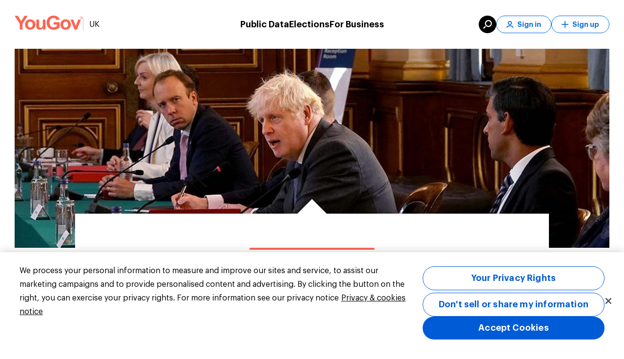

--- FILE ---
content_type: application/x-javascript
request_url: https://cdn-ukwest.onetrust.com/consent/2435f2d2-3949-4f29-88ac-e4401b25cd83/OtAutoBlock.js
body_size: 2538
content:
!function(){function q(a){var c=[],b=[],e=function(f){for(var g={},h=0;h<u.length;h++){var d=u[h];if(d.Tag===f){g=d;break}var l=void 0,k=d.Tag;var C=(k=-1!==k.indexOf("http:")?k.replace("http:",""):k.replace("https:",""),-1!==(l=k.indexOf("?"))?k.replace(k.substring(l),""):k);if(f&&(-1!==f.indexOf(C)||-1!==d.Tag.indexOf(f))){g=d;break}}return g}(a);return e.CategoryId&&(c=e.CategoryId),e.Vendor&&(b=e.Vendor.split(":")),!e.Tag&&D&&(b=c=function(f){var g=[],h=function(d){var l=document.createElement("a");
return l.href=d,-1!==(d=l.hostname.split(".")).indexOf("www")||2<d.length?d.slice(1).join("."):l.hostname}(f);v.some(function(d){return d===h})&&(g=["C0004"]);return g}(a)),{categoryIds:c,vsCatIds:b}}function w(a){return!a||!a.length||(a&&window.OptanonActiveGroups?a.every(function(c){return-1!==window.OptanonActiveGroups.indexOf(","+c+",")}):void 0)}function m(a,c){void 0===c&&(c=null);var b=window,e=b.OneTrust&&b.OneTrust.IsVendorServiceEnabled;b=e&&b.OneTrust.IsVendorServiceEnabled();return"Categories"===
r||"All"===r&&e&&!b?w(a):("Vendors"===r||"All"===r&&e&&b)&&w(c)}function n(a){a=a.getAttribute("class")||"";return-1!==a.indexOf("optanon-category")||-1!==a.indexOf("ot-vscat")}function p(a){return a.hasAttribute("data-ot-ignore")}function x(a,c,b){void 0===b&&(b=null);var e=a.join("-"),f=b&&b.join("-"),g=c.getAttribute("class")||"",h="",d=!1;a&&a.length&&-1===g.indexOf("optanon-category-"+e)&&(h=("optanon-category-"+e).trim(),d=!0);b&&b.length&&-1===g.indexOf("ot-vscat-"+f)&&(h+=" "+("ot-vscat-"+
f).trim(),d=!0);d&&c.setAttribute("class",h+" "+g)}function y(a,c,b){void 0===b&&(b=null);var e;a=a.join("-");b=b&&b.join("-");return-1===c.indexOf("optanon-category-"+a)&&(e=("optanon-category-"+a).trim()),-1===c.indexOf("ot-vscat-"+b)&&(e+=" "+("ot-vscat-"+b).trim()),e+" "+c}function z(a){var c,b=q(a.src||"");(b.categoryIds.length||b.vsCatIds.length)&&(x(b.categoryIds,a,b.vsCatIds),m(b.categoryIds,b.vsCatIds)||(a.type="text/plain"),a.addEventListener("beforescriptexecute",c=function(e){"text/plain"===
a.getAttribute("type")&&e.preventDefault();a.removeEventListener("beforescriptexecute",c)}))}function A(a){var c=a.src||"",b=q(c);(b.categoryIds.length||b.vsCatIds.length)&&(x(b.categoryIds,a,b.vsCatIds),m(b.categoryIds,b.vsCatIds)||(a.removeAttribute("src"),a.setAttribute("data-src",c)))}var u=JSON.parse('[{"Tag":"https://www.googletagmanager.com/gtm.js","CategoryId":["C0002"],"Vendor":null},{"Tag":"https://d4a766y0k7kjw.cloudfront.net/global-panel/46b84c89/polyfills-es2015.d9e131dbc30b164f0d22.js","CategoryId":["C0002"],"Vendor":null},{"Tag":"https://d1rq7cuzerol8r.cloudfront.net/unified/global/99ab309e/vendor-2.bundle.js","CategoryId":["C0002"],"Vendor":null},{"Tag":"https://script.hotjar.com/modules.76ada2ece072461377ab.js","CategoryId":["C0002"],"Vendor":null},{"Tag":"https://script.hotjar.com/modules.cd1eea15fc08cdfc520a.js","CategoryId":["C0002"],"Vendor":null},{"Tag":"https://d39be2hlyrutg8.cloudfront.net/1.31.4/polyfills-es2015.js","CategoryId":["C0002"],"Vendor":null},{"Tag":"https://stats.datawrapper.de/HZoDo/pixel.gif","CategoryId":["C0003"],"Vendor":null},{"Tag":"https://stats.datawrapper.de/1kAnz/pixel.gif","CategoryId":["C0003"],"Vendor":null},{"Tag":"https://x.clearbitjs.com/v1/pk_49deee8499a4f99596ce24593d0fa2d6/clearbit.min.js","CategoryId":["C0002","C0003","C0004"],"Vendor":null},{"Tag":"https://dev.visualwebsiteoptimizer.com/web/djIkdGU6Ny4wOmFzeW5jJWdxdWVyeSVzYWZhcmk\x3d/tag-d50c6b99122664dbe35ec459f94e788c.js","CategoryId":["C0002"],"Vendor":null},{"Tag":"https://d39be2hlyrutg8.cloudfront.net/1.29.5/polyfills-es2015.js","CategoryId":["C0002"],"Vendor":null},{"Tag":"https://stats.datawrapper.de/FNAd4/pixel.gif","CategoryId":["C0003"],"Vendor":null},{"Tag":"https://yougov.co.uk/_Incapsula_Resource","CategoryId":["C0002"],"Vendor":null},{"Tag":"https://px.ads.linkedin.com/collect","CategoryId":["C0004"],"Vendor":null},{"Tag":"https://client-registry.mutinycdn.com/personalize/client/c78291c39b8fbc9e.js","CategoryId":["C0003"],"Vendor":null},{"Tag":"https://d3js.org/d3.v3.min.js","CategoryId":["C0003"],"Vendor":null},{"Tag":"https://d39be2hlyrutg8.cloudfront.net/1.28.1/polyfills-es2015.js","CategoryId":["C0002"],"Vendor":null},{"Tag":"https://stats.datawrapper.de/pUZZ8/pixel.gif","CategoryId":["C0003"],"Vendor":null},{"Tag":"https://stats.datawrapper.de/pPfXj/pixel.gif","CategoryId":["C0003"],"Vendor":null},{"Tag":"https://d1rq7cuzerol8r.cloudfront.net/unified/global/65205c2d/vendor-2.bundle.js","CategoryId":["C0002","C0003"],"Vendor":null},{"Tag":"https://stats.datawrapper.de/HhRz6/pixel.gif","CategoryId":["C0003"],"Vendor":null},{"Tag":"https://d39be2hlyrutg8.cloudfront.net/1.28.14/polyfills-es2015.js","CategoryId":["C0002"],"Vendor":null},{"Tag":"https://cdn.onesignal.com/sdks/OneSignalSDK.js","CategoryId":["C0003"],"Vendor":null},{"Tag":"https://d39be2hlyrutg8.cloudfront.net/1.28.14/vendor-es2015.js","CategoryId":["C0002"],"Vendor":null},{"Tag":"https://464-vhh-988.mktoresp.com/webevents/visitWebPage","CategoryId":["C0002"],"Vendor":null},{"Tag":"https://script.hotjar.com/modules.4ad5fd5dd561559ff499.js","CategoryId":["C0002"],"Vendor":null},{"Tag":"https://script.hotjar.com/modules.1a47c22b299bcc38a2e7.js","CategoryId":["C0002"],"Vendor":null},{"Tag":"https://munchkin.marketo.net/munchkin-beta.js","CategoryId":["C0002"],"Vendor":null},{"Tag":"https://d39be2hlyrutg8.cloudfront.net/1.25.9/polyfills-es2015.js","CategoryId":["C0002"],"Vendor":null},{"Tag":"https://www.google-analytics.com/analytics.js","CategoryId":["C0002"],"Vendor":null},{"Tag":"https://tracker.yougov.com/id","CategoryId":["C0004"],"Vendor":null},{"Tag":"https://d1rq7cuzerol8r.cloudfront.net/unified/global/5952749b/vendor-2.bundle.js","CategoryId":["C0002"],"Vendor":null},{"Tag":"https://static.zdassets.com/ekr/asset_composer.js","CategoryId":["C0003"],"Vendor":null},{"Tag":"https://d39be2hlyrutg8.cloudfront.net/1.14.1/polyfills.js","CategoryId":["C0002","C0003"],"Vendor":null},{"Tag":"https://www.google-analytics.com/plugins/ua/linkid.js","CategoryId":["C0002"],"Vendor":null},{"Tag":"https://stats.datawrapper.de/MAAU0/pixel.gif","CategoryId":["C0003"],"Vendor":null},{"Tag":"https://d1rq7cuzerol8r.cloudfront.net/unified/global/575b0454/vendor-2.bundle.js","CategoryId":["C0002"],"Vendor":null},{"Tag":"https://script.hotjar.com/modules.7e9fb8427bad85b32ea1.js","CategoryId":["C0002"],"Vendor":null},{"Tag":"https://dev.visualwebsiteoptimizer.com/web/djIkdGU6Ny4wOmFzeW5jJWdxdWVyeQ\x3d\x3d/tag-935006e0a74143fe2d1c17b60f6a5b26.js","CategoryId":["C0002"],"Vendor":null},{"Tag":"https://match.prod.bidr.io/cookie-sync/demandbase","CategoryId":["C0004"],"Vendor":null},{"Tag":"https://dev.visualwebsiteoptimizer.com/settings.js","CategoryId":["C0002"],"Vendor":null},{"Tag":"https://dev.visualwebsiteoptimizer.com/web/djIkdGU6Ny4wOmFzeW5jJWdxdWVyeSVzYWZhcmk\x3d/tag-f2dc5838cc2e519aef4e68571579300e.js","CategoryId":["C0002"],"Vendor":null},{"Tag":"https://flo.uri.sh/visualisation/4813267/embed","CategoryId":["C0002"],"Vendor":null},{"Tag":"https://cdn.jifo.co/css/dist/embed_view-305197de5c3f6f992718ca1860da50e21d57c29b.css","CategoryId":["C0003"],"Vendor":null},{"Tag":"https://munchkin.marketo.net/munchkin.js","CategoryId":["C0002"],"Vendor":null},{"Tag":"https://flo.uri.sh/visualisation/3050599/embed","CategoryId":["C0002"],"Vendor":null},{"Tag":"https://d1rq7cuzerol8r.cloudfront.net/unified/global/a4e7c477/vendor-2.bundle.js","CategoryId":["C0002"],"Vendor":null},{"Tag":"https://www.googletagmanager.com/gtag/js","CategoryId":["C0002"],"Vendor":null},{"Tag":"https://d39be2hlyrutg8.cloudfront.net/content.1.22.0.1/polyfills.js","CategoryId":["C0002"],"Vendor":null},{"Tag":"https://stats.datawrapper.de/ykinw/datawrapper.gif","CategoryId":["C0003"],"Vendor":null},{"Tag":"https://reveal.clearbit.com/v1/companies/reveal","CategoryId":["C0002"],"Vendor":null},{"Tag":"https://datawrapper.dwcdn.net/oOxzC/1/","CategoryId":["C0003"],"Vendor":null},{"Tag":"https://cdn.dreamdata.cloud/scripts/analytics/v1/dreamdata.min.js","CategoryId":["C0003"],"Vendor":null},{"Tag":"https://stats.datawrapper.de/iGajl/pixel.gif","CategoryId":["C0003"],"Vendor":null},{"Tag":"https://dev.visualwebsiteoptimizer.com/web/djIkdGU6Ny4wOmFzeW5jJWdxdWVyeSVzYWZhcmk\x3d/tag-743e42030cb7b8dedfe1d40bab4a4e59.js","CategoryId":["C0002"],"Vendor":null},{"Tag":"https://dev.visualwebsiteoptimizer.com/j.php","CategoryId":["C0002"],"Vendor":null},{"Tag":"https://d1rq7cuzerol8r.cloudfront.net/unified/global/2760e588/vendor-2.bundle.js","CategoryId":["C0002"],"Vendor":null},{"Tag":"https://www.youtube.com/embed/tN6y8EIbPso","CategoryId":["C0004"],"Vendor":null},{"Tag":"https://www.youtube.com/embed/KIQl-hRYs00","CategoryId":["C0004"],"Vendor":null},{"Tag":"https://www.google-analytics.com/gtm/js","CategoryId":["C0002"],"Vendor":null},{"Tag":"https://d39be2hlyrutg8.cloudfront.net/1.18.4/polyfills.js","CategoryId":["C0002"],"Vendor":null},{"Tag":"https://yougov.co.uk/","CategoryId":["C0002","C0003","C0004"],"Vendor":null},{"Tag":"https://stats.datawrapper.de/NqGDa/pixel.gif","CategoryId":["C0003"],"Vendor":null}]'),
D=JSON.parse("true"),r=JSON.parse('"Categories"'),v=(v=[""]).filter(function(a){if("null"!==a&&a.trim().length)return a}),t=["embed","iframe","img","script"],B=((new MutationObserver(function(a){Array.prototype.forEach.call(a,function(c){Array.prototype.forEach.call(c.addedNodes,function(e){1!==e.nodeType||-1===t.indexOf(e.tagName.toLowerCase())||n(e)||p(e)||("script"===e.tagName.toLowerCase()?z:A)(e)});var b=c.target;!c.attributeName||n(b)&&p(b)||("script"===b.nodeName.toLowerCase()?z(b):-1!==t.indexOf(c.target.nodeName.toLowerCase())&&
A(b))})})).observe(document.documentElement,{childList:!0,subtree:!0,attributes:!0,attributeFilter:["src"]}),document.createElement);document.createElement=function(){for(var a,c,b=[],e=0;e<arguments.length;e++)b[e]=arguments[e];return"script"===b[0].toLowerCase()||-1!==t.indexOf(b[0].toLowerCase())?(a=B.bind(document).apply(void 0,b),c=a.setAttribute.bind(a),Object.defineProperties(a,{src:{get:function(){try{return a.cloneNode().src}catch(f){return a.getAttribute("src")||""}},set:function(f){var g=
b[0],h,d,l,k="";k=q(k="string"==typeof f||f instanceof Object?f.toString():k);return d=g,l=a,!(h=k).categoryIds.length&&!h.vsCatIds.length||"script"!==d.toLowerCase()||n(l)||m(h.categoryIds,h.vsCatIds)||p(l)?(d=g,h=a,!(l=k).categoryIds.length||-1===t.indexOf(d.toLowerCase())||n(h)||m(l.categoryIds,l.vsCatIds)||p(h)?c("src",f):(a.removeAttribute("src"),c("data-src",f),(g=a.getAttribute("class"))||c("class",y(k.categoryIds,g||"",k.vsCatIds)))):(c("type","text/plain"),c("src",f)),!0}},type:{get:function(){return a.getAttribute("type")||
""},set:function(f){return h=c,d=q((g=a).src||""),h("type",!d.categoryIds.length&&!d.vsCatIds.length||n(g)||m(d.categoryIds,d.vsCatIds)||p(g)?f:"text/plain"),!0;var g,h,d}},class:{set:function(f){return h=c,!(d=q((g=a).src)).categoryIds.length&&!d.vsCatIds.length||n(g)||m(d.categoryIds,d.vsCatIds)||p(g)?h("class",f):h("class",y(d.categoryIds,f,d.vsCatIds)),!0;var g,h,d}}}),a.setAttribute=function(f,g,h){"type"!==f&&"src"!==f||h?c(f,g):a[f]=g},a):B.bind(document).apply(void 0,b)}}();

--- FILE ---
content_type: application/x-javascript
request_url: https://cdn-ukwest.onetrust.com/consent/2435f2d2-3949-4f29-88ac-e4401b25cd83/2435f2d2-3949-4f29-88ac-e4401b25cd83.json
body_size: 1674
content:
{"CookieSPAEnabled":true,"CookieSameSiteNoneEnabled":false,"CookieV2CSPEnabled":false,"MultiVariantTestingEnabled":false,"UseV2":true,"MobileSDK":false,"SkipGeolocation":false,"ScriptType":"PRODUCTION","Version":"202403.2.0","OptanonDataJSON":"2435f2d2-3949-4f29-88ac-e4401b25cd83","GeolocationUrl":"https://geolocation.onetrust.com/cookieconsentpub/v1/geo/location","BulkDomainCheckUrl":"https://cookies-data.onetrust.io/bannersdk/v1/domaingroupcheck","RuleSet":[{"Id":"018e31c8-88f1-79b6-a723-00785f41c86f","Name":"US Geolocation","Countries":["us"],"States":{},"LanguageSwitcherPlaceholder":{"en-IE":"en-IE","en-US":"en-US","hr-HR":"hr-HR","fr":"fr","nl-BE":"nl-BE","zh-CN":"zh-CN","el-GR":"el-GR","de-AT":"de-AT","default":"en","nl-NL":"nl-NL","fr-CH":"fr-CH","bg-BG":"bg-BG","en-LB":"en-LB","cs-CZ":"cs-CZ","de-CH":"de-CH","hu-HU":"hu-HU","fr-MA":"fr-MA","pt-BR":"pt-BR","sk-SK":"sk-SK","es-CO":"es-CO","pl-PL":"pl-PL","ar":"ar","pt-PT":"pt-PT","es-AR":"es-AR","ro-RO":"ro-RO","fr-BE":"fr-BE","tr-TR":"tr-TR","it-CH":"it-CH"},"BannerPushesDown":false,"Default":false,"Global":false,"Type":"USNATIONAL","UseGoogleVendors":false,"VariantEnabled":false,"TestEndTime":null,"Variants":[],"TemplateName":"US Template","Conditions":[],"GCEnable":true,"IsGPPEnabled":false,"EnableJWTAuthForKnownUsers":false},{"Id":"018e31c8-8683-772a-a4ca-29de5d6b5c20","Name":"Global","Countries":["pr","ps","pw","py","qa","ad","ae","af","ag","ai","al","am","ao","aq","ar","as","au","aw","az","ba","bb","rs","bd","ru","bf","rw","bh","bi","bj","bl","bm","bn","bo","sa","bq","sb","sc","br","bs","sd","bt","bv","sg","bw","sh","by","sj","bz","sl","sn","so","ca","sr","cc","ss","cd","st","sv","cf","cg","ch","sx","ci","sy","sz","ck","cl","cm","cn","co","tc","cr","td","tf","cu","tg","cv","cw","th","cx","tj","tk","tl","tm","tn","to","tr","tt","tv","tw","dj","tz","dm","do","ua","ug","dz","um","ec","eg","eh","uy","uz","va","vc","er","ve","et","vg","vi","vn","vu","fj","fk","fm","fo","wf","ga","gb","ws","gd","ge","gg","gh","gi","gl","gm","gn","gq","gs","gt","gu","gw","gy","xk","hk","hm","hn","ht","ye","id","il","im","in","io","za","iq","ir","zm","je","zw","jm","jo","jp","ke","kg","kh","ki","km","kn","kp","kr","kw","ky","kz","la","lb","lc","lk","lr","ls","ly","ma","md","me","mg","mh","mk","ml","mm","mn","mo","mp","mr","ms","mu","mv","mw","mx","my","mz","na","nc","ne","nf","ng","ni","np","nr","nu","nz","om","pa","pe","pf","pg","ph","pk","pm","pn"],"States":{},"LanguageSwitcherPlaceholder":{"de":"de","en-IE":"en-IE","en-US":"en-US","pt":"pt","en-IN":"en-IN","no-NO":"no-NO","nl-BE":"nl-BE","el-GR":"el-GR","en-MY":"en-MY","zh-Hans":"zh-Hans","nl-NL":"nl-NL","zh-Hant":"zh-Hant","en-AU":"en-AU","id":"id","ur":"ur","de-CH":"de-CH","hu-HU":"hu-HU","ms":"ms","it":"it","es":"es","fr-CA":"fr-CA","es-CO":"es-CO","ar":"ar","pt-PT":"pt-PT","vi":"vi","en-SA":"en-SA","ro-RO":"ro-RO","fr-BE":"fr-BE","en-SG":"en-SG","it-CH":"it-CH","en-GB":"en-GB","no":"no","fi":"fi","en-CA":"en-CA","hr-HR":"hr-HR","fr":"fr","en-CN":"en-CN","de-AT":"de-AT","default":"en","fr-CH":"fr-CH","en-TH":"en-TH","bg-BG":"bg-BG","en-PH":"en-PH","en-PK":"en-PK","sv":"sv","fr-MA":"fr-MA","zh-TW":"zh-TW","zh-HK":"zh-HK","pt-BR":"pt-BR","en-HK":"en-HK","sk-SK":"sk-SK","es-MX":"es-MX","cs":"cs","th":"th","es-AR":"es-AR","pl":"pl","da":"da","en-ID":"en-ID"},"BannerPushesDown":false,"Default":true,"Global":true,"Type":"GDPR","UseGoogleVendors":false,"VariantEnabled":false,"TestEndTime":null,"Variants":[],"TemplateName":"GDPR Template","Conditions":[],"GCEnable":true,"IsGPPEnabled":false,"EnableJWTAuthForKnownUsers":false}],"IabData":{"cookieVersion":"1","createdTime":"2024-04-10T06:14:56.399880282","updatedTime":"2024-04-10T06:14:56.399884821","cmpId":"28","cmpVersion":"1","consentScreen":"1","consentLanguage":null,"vendorListVersion":0,"maxVendorId":0,"encodingType":"0","globalVendorListUrl":"https://cdn-ukwest.onetrust.com/vendorlist/iabData.json"},"IabV2Data":{"cookieVersion":"1","createdTime":"2024-04-10T06:14:56.404141363","updatedTime":"2024-04-10T06:14:56.404144619","cmpId":"28","cmpVersion":"1","consentScreen":"1","consentLanguage":null,"vendorListVersion":0,"maxVendorId":0,"encodingType":"0","globalVendorListUrl":"https://cdn-ukwest.onetrust.com/vendorlist/iab2Data.json"},"Iab2V2Data":{"cookieVersion":"1","createdTime":"2024-04-10T06:14:56.408360645","updatedTime":"2024-04-10T06:14:56.408364041","cmpId":"28","cmpVersion":"1","consentScreen":"1","consentLanguage":null,"vendorListVersion":0,"maxVendorId":0,"encodingType":"0","globalVendorListUrl":"https://cdn-ukwest.onetrust.com/vendorlist/iab2V2Data.json"},"GoogleData":{"vendorListVersion":1,"googleVendorListUrl":"https://cdn-ukwest.onetrust.com/vendorlist/googleData.json"},"ScriptDynamicLoadEnabled":false,"TenantFeatures":{"CookieV2BannerFocus":true,"CookieV2GPC":true,"CookieV2AssignTemplateRule":true,"CookieV2GeolocationJsonApi":true,"CookieV2GCMDMA":true,"CookieV2TCF21":true,"CookieV2RemoveSettingsIcon":true,"CookieV2BannerLogo":true,"CookieV2GeneralVendors":true,"CookieV2GPP":true},"IsSuppressBanner":true,"IsSuppressPC":true,"PublisherCC":"UK","Domain":"yougov.co.uk","TenantGuid":"704e6ae8-725d-4606-bc55-526c212e95ba","EnvId":"app-uk-prod","RemoteActionsEnabled":false,"GeoRuleGroupName":"US Geolocation","GATrackToggle":true,"GATrackAssignedCategory":"AS","WebFormIntegrationEnabled":false,"WebFormSrcUrl":"","WebFormWorkerUrl":"","GppData":{"cmpId":"28"},"AuthenticatedConsent":false}